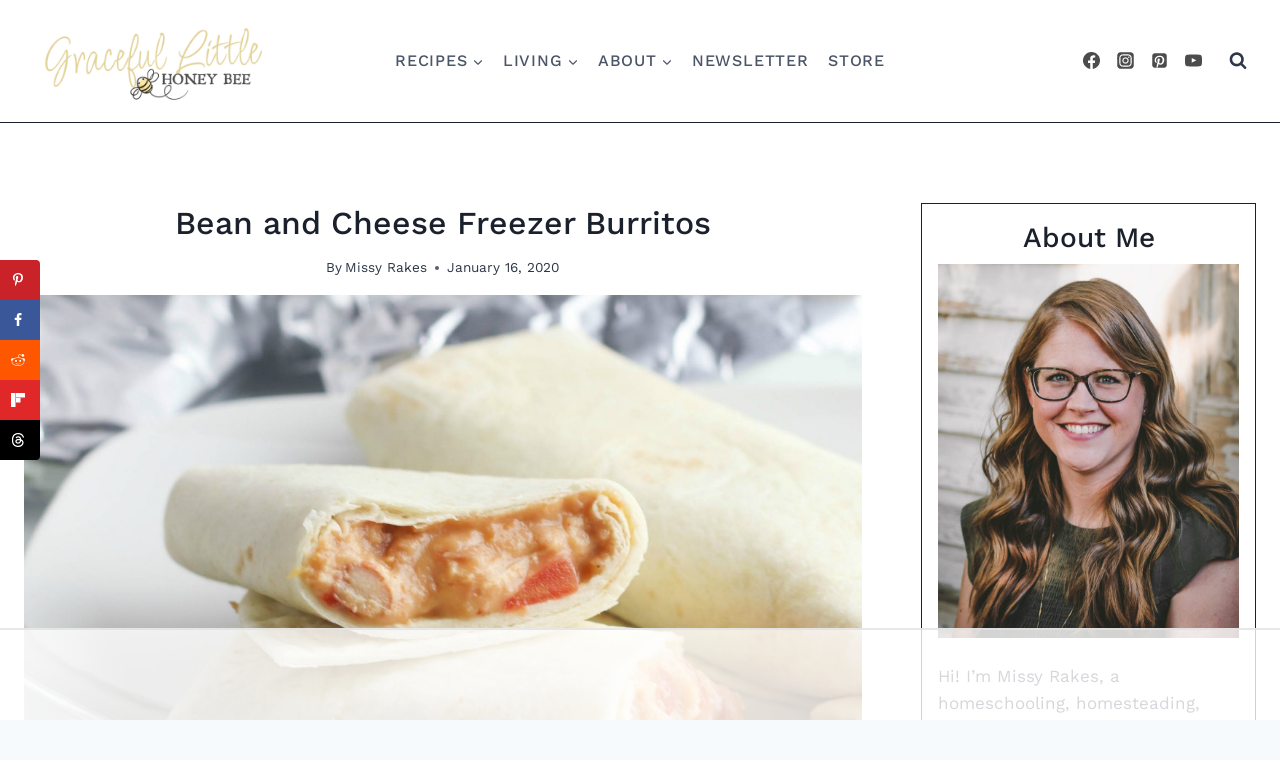

--- FILE ---
content_type: text/html
request_url: https://api.intentiq.com/profiles_engine/ProfilesEngineServlet?at=39&mi=10&dpi=936734067&pt=17&dpn=1&iiqidtype=2&iiqpcid=3b5356a0-0056-432d-a125-2c476243c065&iiqpciddate=1768953070344&pcid=f9a6bc42-97a8-4cd8-855b-e2066bb272ea&idtype=3&gdpr=0&japs=false&jaesc=0&jafc=0&jaensc=0&jsver=0.33&testGroup=A&source=pbjs&ABTestingConfigurationSource=group&abtg=A&vrref=https%3A%2F%2Fwww.gracefullittlehoneybee.com
body_size: 52
content:
{"abPercentage":97,"adt":1,"ct":2,"isOptedOut":false,"data":{"eids":[]},"dbsaved":"false","ls":true,"cttl":86400000,"abTestUuid":"g_c24d8289-1772-4a94-bb29-e16520d2d3ac","tc":9,"sid":-283160869}

--- FILE ---
content_type: text/html; charset=utf-8
request_url: https://www.google.com/recaptcha/api2/aframe
body_size: 266
content:
<!DOCTYPE HTML><html><head><meta http-equiv="content-type" content="text/html; charset=UTF-8"></head><body><script nonce="mqUyp3asASDUcURvKNsEmg">/** Anti-fraud and anti-abuse applications only. See google.com/recaptcha */ try{var clients={'sodar':'https://pagead2.googlesyndication.com/pagead/sodar?'};window.addEventListener("message",function(a){try{if(a.source===window.parent){var b=JSON.parse(a.data);var c=clients[b['id']];if(c){var d=document.createElement('img');d.src=c+b['params']+'&rc='+(localStorage.getItem("rc::a")?sessionStorage.getItem("rc::b"):"");window.document.body.appendChild(d);sessionStorage.setItem("rc::e",parseInt(sessionStorage.getItem("rc::e")||0)+1);localStorage.setItem("rc::h",'1768953082416');}}}catch(b){}});window.parent.postMessage("_grecaptcha_ready", "*");}catch(b){}</script></body></html>

--- FILE ---
content_type: text/css
request_url: https://www.gracefullittlehoneybee.com/wp-content/plugins/meal-planner-pro/mpprecipe-design2.css?ver=a1d4039b2c218368f807d339f87c2707
body_size: 1264
content:
.mpp-recipe-author {
    margin-top: -4px !important;
}

/*

DESIGN 2

*/

div#mpp-buttons {
    float: none !important;
}
div#mpp-buttons div {
    margin-right: 10px;
    margin-top: 15px !important;
}
#mpprecipe-ingredients-list li,
#mpprecipe-instructions-list li {
    margin-bottom: 0.4em;
}
.mpprecipe {
    color: #444;
    font-family: "Lato", sans-serif;
    font-weight: 300 !important;
    font-size: 15px !important;
    word-wrap: initial;
}
#mpprecipe-serving-size {
    font-family: "Lato" !important;
}
.mpprecipe div,
.mpprecipe p {
    box-sizing: border-box !important;
}
content-box #mpprecipe-yield {
    font-size: 18px !important;
    color: #888888;
    text-transform: uppercase;
    letter-spacing: 4px;
    font-weight: 300 !important;
}
#mpprecipe-title {
    font-size: 38px !important;
    letter-spacing: 1px;
    color: #ca3811;
    font-weight: 300 !important;
}
#mpprecipe-summary {
    font-size: 30px !important;
    color: #ca3811;
    font-style: italic !important;
    font-weight: 300 !important;
}
#mpprecipe-container #mpprecipe-summary .summary {
    margin: 0px 0;
    font-size: 18px;
}
#mpprecipe-prep-time,
#mpprecipe-cook-time,
#mpprecipe-total-time {
    color: #bbbbbb;
    font-weight: 400 !important;
    font-size: 19px !important;
}
#mpprecipe-prep-time span,
#mpprecipe-cook-time span,
#mpprecipe-total-time span {
    display: block;
    font-weight: 300;
    color: #444444;
    font-size: 20px !important;
    padding-bottom: 8px;
}
.mpprecipe .h-4 {
    color: #ca3811;
    font-size: 22px !important;
    font-weight: 400 !important;
}
.butn-link {
    width: 140px;
    height: 40px;
    background-color: #fff;
    cursor: pointer;
    color: #ca3811;
    border: solid #ca3811 3px !important;
    border-radius: 3px;
    text-align: center;
    line-height: 40px !important;
    vertical-align: middle !important;
    font-size: 14px !important;
    font-weight: 700 !important;
    margin-top: 3px !important;
}
.save-button img {
    line-height: 40px !important;
    vertical-align: middle !important;
}
.butn-link:hover {
    background-color: #f1f1f1;
    color: #e1441a;
    border: solid #e1441a 3px !important;
}

.save-button {
    width: 140px;
    height: 40px;
    background-color: #ca3811;
    cursor: pointer;
    color: #fff;
    border-radius: 3px;
    text-align: center;
    line-height: 40px !important;
    vertical-align: middle !important;
    font-size: 14px !important;
    font-weight: 700 !important;
    margin-top: 3px !important;
}
.save-button:hover {
    background-color: #e1441a;
}

#mpprecipe-yield {
    text-transform: uppercase;
    margin-top: 0 !important;
}

.mpp-top {
    overflow: hidden;
    position: relative;
    width: 100%;
}

.mpp-topright {
    width: 40%;
    float: right;
}
.mpp-topleft {
    float: left;
    width: 60%;
    padding: 0 !important;
    padding-right: 30px !important;
}
.mpp-topleft .fl-l {
    width: 100%;
}
.mpp-toprightimage {
    width: 100%;
    height: 250px;
    background-position: center;
    margin: 0 auto !important;
}

#mpprecipe-container ul {
    margin: 1em;
    padding: 0 0 0 0em;
}
#mpprecipe-cook-time {
    border-left: solid #cccccc 1px !important;
    border-right: solid #cccccc 1px !important;
}
#mpprecipe-prep-time,
#mpprecipe-cook-time,
#mpprecipe-total-time {
    float: left;
    width: 33%;
    padding: 10px !important;
}

/* START BUTTON CHANGES */
#mpp-buttons-2 {
    padding-bottom: 20px !important;
}
#mpp-buttons-2 a {
    color: white !important;
}
#mpp-buttons-2 a:hover {
    text-decoration: none !important;
}
.myrecipe-button {
    width: calc(33.3% - 4px);
    height: 40px;
    background-color: rgb(202, 56, 17);
    cursor: pointer;
    color: #fff;
    border-radius: 3px;
    text-align: center;
    line-height: 40px !important;
    vertical-align: middle !important;
    font-size: 14px !important;
    font-weight: 700 !important;
    margin-top: 3px !important;
}
.myrecipe-button:hover {
    background-color: rgb(225, 68, 26);
}
.mylist-button {
    width: calc(33.3% - 4px);
    height: 40px;
    background-color: rgb(202, 56, 17);
    cursor: pointer;
    color: #fff;
    border-radius: 3px;
    text-align: center;
    line-height: 40px !important;
    vertical-align: middle !important;
    font-size: 14px !important;
    font-weight: 700 !important;
    margin-top: 3px !important;
}
.mylist-button:hover {
    background-color: rgb(225, 68, 26);
}
.mycal-button {
    width: calc(33.3% - 4px);
    height: 40px;
    background-color: rgb(202, 56, 17);
    cursor: pointer;
    color: #fff;
    border-radius: 3px;
    text-align: center;
    line-height: 40px !important;
    vertical-align: middle !important;
    font-size: 14px !important;
    font-weight: 700 !important;
    margin-top: 3px !important;
}
.mycal-button:hover {
    background-color: rgb(225, 68, 26);
}
@media screen and (max-width: 530px) {
    .mycal-button,
    .mylist-button,
    .myrecipe-button {
        width: 100%;
    }
}
/* END BUTTON CHANGES */

.mpp-recipe-author {
    padding-bottom: 20px !important;
    display: block !important;
    color: #e9623d !important;
    font-style: italic !important;
}

@media screen and (max-width: 1300px) {
    */ .mpprecipe {
        font-size: 15px !important;
    }
    #mpprecipe-yield {
        font-size: 16px !important;
    }
    #mpprecipe-title {
        font-size: 40px !important;
    }
    #mpprecipe-summary {
        font-size: 30px !important;
    }

    #mpprecipe-prep-time span,
    #mpprecipe-cook-time span,
    #mpprecipe-total-time span {
        font-size: 27px !important;
    }
    .mpprecipe .h-4 {
        font-size: 20px !important;
    }
    .butn-link {
        font-size: 14px !important;
    }

    .save-button {
        font-size: 14px !important;
    }
}
@media screen and (max-width: 1050px) {
    */ .mpprecipe {
        font-size: 14px !important;
    }
    #mpprecipe-yield {
        font-size: 14px !important;
    }
    #mpprecipe-title {
        font-size: 32px !important;
    }
    #mpprecipe-summary {
        font-size: 26px !important;
    }
    #mpprecipe-prep-time,
    #mpprecipe-cook-time,
    #mpprecipe-total-time {
        font-size: 15px !important;
    }
    #mpprecipe-prep-time span,
    #mpprecipe-cook-time span,
    #mpprecipe-total-time span {
        font-size: 20px !important;
    }
    .mpprecipe .h-4 {
        font-size: 18px !important;
    }
    .butn-link {
        font-size: 13px !important;
    }

    .save-button {
        font-size: 13px !important;
    }
}
@media screen and (max-width: 862px) {
    .mpp-topleft {
        clear: both;
        float: none;
        width: 100%;
        padding-right: 0px !important;
    }
    .mpp-topright {
        width: 100%;
        position: initial;
        padding-top: 30px !important;
    }
}
@media screen and (max-width: 480px) {
    #mpprecipe-prep-time,
    #mpprecipe-cook-time,
    #mpprecipe-total-time {
        width: 100%;
        margin: 0 !important;
        text-align: center !important;
    }
    #mpprecipe-cook-time {
        border-left: solid #cccccc 0px !important;
        border-right: solid #cccccc 0px !important;
    }
    #mpprecipe-summary {
        padding-bottom: 40px;
    }
    div#mpp-buttons {
        margin-top: 10px !important;
        clear: both !important;
        float: none !important;
        padding-top: 40px !important;
    }
    .mpp-button {
        display: block !important;
        margin: 0 auto !important;
        float: none !important;
    }
}


--- FILE ---
content_type: text/plain
request_url: https://rtb.openx.net/openrtbb/prebidjs
body_size: -236
content:
{"id":"7b9be0f5-0f33-4c37-8aee-293238967b53","nbr":0}

--- FILE ---
content_type: text/plain
request_url: https://rtb.openx.net/openrtbb/prebidjs
body_size: -236
content:
{"id":"41977b4f-85cc-45c3-9296-9a465ec628ce","nbr":0}

--- FILE ---
content_type: text/plain
request_url: https://rtb.openx.net/openrtbb/prebidjs
body_size: -236
content:
{"id":"0937ae6e-7f7b-4686-b805-a4a2c5626276","nbr":0}

--- FILE ---
content_type: text/plain
request_url: https://rtb.openx.net/openrtbb/prebidjs
body_size: -87
content:
{"id":"ad283ebd-fd06-49f2-9a03-1e5ec7b8269f","nbr":0}

--- FILE ---
content_type: text/plain
request_url: https://rtb.openx.net/openrtbb/prebidjs
body_size: -236
content:
{"id":"d14580ef-10b4-4991-9a91-32f11972e990","nbr":0}

--- FILE ---
content_type: text/plain
request_url: https://rtb.openx.net/openrtbb/prebidjs
body_size: -236
content:
{"id":"4c2963e5-7551-4259-a5b8-4b0492086cfb","nbr":0}

--- FILE ---
content_type: text/plain
request_url: https://rtb.openx.net/openrtbb/prebidjs
body_size: -236
content:
{"id":"20bb1fa5-f9a8-421c-ab21-ff6471af8d4f","nbr":0}

--- FILE ---
content_type: text/plain
request_url: https://rtb.openx.net/openrtbb/prebidjs
body_size: -236
content:
{"id":"d2255906-0f3f-4f9a-ab06-afcc0f310c21","nbr":0}

--- FILE ---
content_type: text/plain
request_url: https://rtb.openx.net/openrtbb/prebidjs
body_size: -236
content:
{"id":"c37f5d42-9fbf-4621-8b81-35973daf1235","nbr":0}

--- FILE ---
content_type: text/plain; charset=UTF-8
request_url: https://at.teads.tv/fpc?analytics_tag_id=PUB_17002&tfpvi=&gdpr_consent=&gdpr_status=22&gdpr_reason=220&ccpa_consent=&sv=prebid-v1
body_size: 56
content:
YzRiNGM0MDgtM2I5ZC00NDA2LWI2ODYtZWM3YTk5MzUxOGQ0Iy02MA==

--- FILE ---
content_type: text/plain
request_url: https://rtb.openx.net/openrtbb/prebidjs
body_size: -236
content:
{"id":"1dd0f10f-e443-4f37-b910-2906fd34f33d","nbr":0}

--- FILE ---
content_type: text/plain
request_url: https://rtb.openx.net/openrtbb/prebidjs
body_size: -236
content:
{"id":"f01e8a85-9a57-4773-b614-352b2ffc91e3","nbr":0}